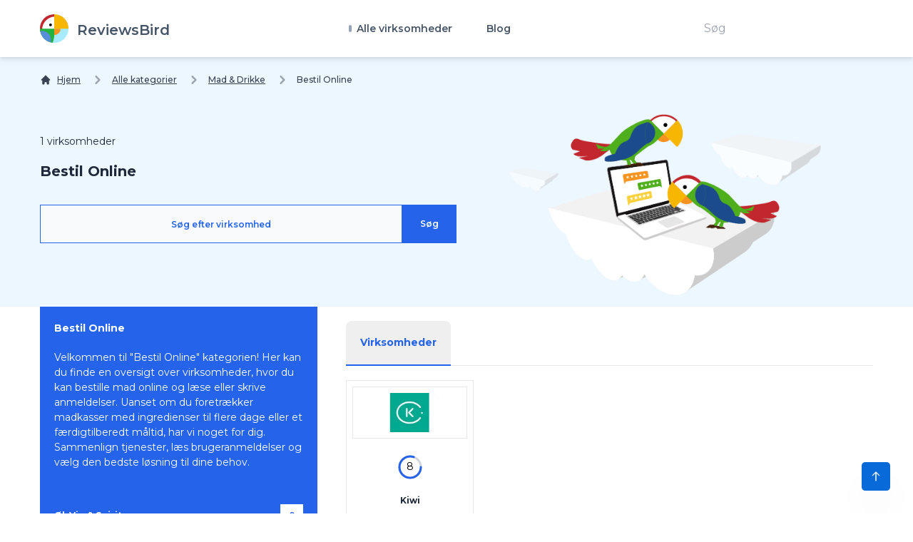

--- FILE ---
content_type: text/html; charset=UTF-8
request_url: https://reviewsbird.dk/mad-drikke/bestil-online
body_size: 58664
content:
<!DOCTYPE html>
<html lang="da">
    <head>
        <link rel="preconnect" href="https://fonts.googleapis.com" crossOrigin="true" />
        <link rel="preconnect" href="https://fonts.gstatic.com" crossOrigin="true" />
        <link rel="preconnect" href="https://d2pus4vjf40ezr.cloudfront.net" crossOrigin="true" />

                    <link rel="stylesheet" href="/build/app.9e0666fd.css">
        
        <meta charset="UTF-8">
        <title>Bestil online - anmeldelser - ReviewsBird</title>
        <meta itemProp="name" content="Bestil online - anmeldelser - ReviewsBird" />
        <meta name="twitter:title" content="Bestil online - anmeldelser - ReviewsBird" />
        <meta property="og:title" content="Bestil online - anmeldelser - ReviewsBird" />
        <meta charSet="utf-8"/>
        <meta name="viewport" content="width=device-width"/>

        <meta http-equiv="content-language" content="da" />
        <meta property="og:site_name" content="ReviewsBird" />

        <meta name="description" content="Hvordan bestiller man m&aring;rltidskasser? Hvilken m&aring;ltidskasse indeholder opskrifter p&aring; aftensmad og friske varer? L&aelig;s anmeldelser fra andre kunder &raquo;" />
        <meta itemProp="description" content="Hvordan bestiller man m&aring;rltidskasser? Hvilken m&aring;ltidskasse indeholder opskrifter p&aring; aftensmad og friske varer? L&aelig;s anmeldelser fra andre kunder &raquo;" />
        <meta name="twitter:description" content="Hvordan bestiller man m&aring;rltidskasser? Hvilken m&aring;ltidskasse indeholder opskrifter p&aring; aftensmad og friske varer? L&aelig;s anmeldelser fra andre kunder &raquo;" />
        <meta property="og:description" content="Hvordan bestiller man m&aring;rltidskasser? Hvilken m&aring;ltidskasse indeholder opskrifter p&aring; aftensmad og friske varer? L&aelig;s anmeldelser fra andre kunder &raquo;" />

        <link rel="shortcut icon" href="/media/imgs/logos/logo.svg" />

        <script defer>
            enScroll=!1;const lStor=localStorage,sStor=sessionStorage,doc=document,docEl=document.documentElement,docBody=document.body,docLoc=document.location,w=window,s=screen,nav=navigator||{};function a(){const k="G-EEEVVNZ3N5",t=()=>Math.floor(Math.random()*1e9)+1,n=()=>Math.floor(Date.now()/1e3),y=()=>(sStor._p||(sStor._p=t()),sStor._p),v=()=>t()+"."+n(),p=()=>(lStor.cid_v4||(lStor.cid_v4=v()),lStor.cid_v4),m=lStor.getItem("cid_v4"),u=()=>m?void 0:enScroll==!0?void 0:"1",l=()=>(sStor.sid||(sStor.sid=n()),sStor.sid),d=()=>{if(!sStor._ss)return sStor._ss="1",sStor._ss;if(sStor.getItem("_ss")=="1")return void 0},r="1",h=()=>{if(sStor.sct)if(enScroll==!0)return sStor.sct;else x=+sStor.getItem("sct")+ +r,sStor.sct=x;else sStor.sct=r;return sStor.sct},e=docLoc.search,f=new URLSearchParams(e),a=["q","s","search","query","keyword"],g=a.some(t=>e.includes("&"+t+"=")||e.includes("?"+t+"=")),i=()=>g==!0?"view_search_results":enScroll==!0?"scroll":"page_view",b=()=>enScroll==!0?"90":void 0,j=()=>{if(i()=="view_search_results"){for(let e of f)if(a.includes(e[0]))return e[1]}else return void 0},o=encodeURIComponent,_=e=>{let t=[];for(let n in e)e.hasOwnProperty(n)&&e[n]!==void 0&&t.push(o(n)+"="+o(e[n]));return t.join("&")},O=!1,C="https://www.google-analytics.com/g/collect",E=_({v:"2",tid:k,_p:y(),sr:(s.width*w.devicePixelRatio+"x"+s.height*w.devicePixelRatio).toString(),ul:(nav.language||void 0).toLowerCase(),cid:p(),_fv:u(),_s:"1",dl:docLoc.origin+docLoc.pathname+e,dt:doc.title||void 0,dr:doc.referrer||void 0,sid:l(),sct:h(),seg:"1",en:i(),"epn.percent_scrolled":b(),"ep.search_term":j(),_ss:d(),_dbg:O?1:void 0}),c=C+"?"+E;if(nav.sendBeacon)nav.sendBeacon(c);else{let e=new XMLHttpRequest;e.open("POST",c,!0)}}a();function sPr(){return(docEl.scrollTop||docBody.scrollTop)/((docEl.scrollHeight||docBody.scrollHeight)-docEl.clientHeight)*100}doc.addEventListener("scroll",sEv,{passive:!0});function sEv(){const e=sPr();if(e<90)return;enScroll=!0,a(),doc.removeEventListener("scroll",sEv,{passive:!0})}
        </script>
            <meta itemprop="image" content="https://reviewsbird.dk/media/imgs/logos/logo.svg">
    <meta name="twitter:image:src" content="https://reviewsbird.dk/media/imgs/logos/logo.svg">
    <meta property="og:image" content="https://reviewsbird.dk/media/imgs/logos/logo.svg"/>
    <meta property="og:type" content="website"/>

    <link rel="canonical" href="https://reviewsbird.dk/mad-drikke/bestil-online"/>
    <meta property="og:url" content="https://reviewsbird.dk/mad-drikke/bestil-online"/>

    
        

        <meta name="google-site-verification" content="eWMR4p8x-UwWk6C4TkP8c5bL6YdqhSe0lQ7elYucuK8" />
    </head>
    <body>
        <div class="main font-body text-body bg-custom" id="body" data-controller="menu">
            <header class="bg-white sticky-bar drop-shadow-md"
        data-controller="sticky-header"
        data-sticky-header-target="table"
        data-action="scroll@window->sticky-header#onScroll">
<div class="container bg-transparent">
    <nav class="bg-transparent flex justify-between items-center py-3">
        <a href="/" class="text-xl font-semibold leading-none flex" title="ReviewsBird"  aria-label="ReviewsBird">
            <img class="h-10" width="40px" height="40px" src="/media/imgs/logos/logo.svg" alt="Logo ReviewsBird" />
            <span class="pt-3 ml-3 text-blueGray-600">ReviewsBird</span>
        </a>
        <ul class="hidden lg:flex lg:items-center lg:w-auto lg:space-x-12">
            <li class="group static pt-4 pb-4">
                <a href="#" class="text-sm font-semibold text-blueGray-600 hover:text-black-500 has-child" title="Alle virksomheder">
                    Alle virksomheder
                </a>
                <div class="drop-down-menu absolute left-0 w-full grid grid-cols-4 gap-4">
                                        <div>
                        <a href="/forsikring" class="menu-sub-item text-xs font-bold text-black-600 hover:text-blueGray-500" title="Forsikring">
                            Forsikring
                        <p class="text-xs text-black-600 font-normal">
                            N&aring;r du v&aelig;lger et forsikringsselskab, er det vigtigt at finde en p&aring;lidelig partner, der opfylder dine behov. P&aring; vores side kan du l&aelig;se og skrive anmeldelser om...
                        </p>
                        </a>
                    </div>
                                        <div>
                        <a href="/energi" class="menu-sub-item text-xs font-bold text-black-600 hover:text-blueGray-500" title="Energi">
                            Energi
                        <p class="text-xs text-black-600 font-normal">
                            Velkommen til vores guide over energileverand&oslash;rer! Her kan du sammenligne forskellige udbydere, l&aelig;se kundeanmeldelser og finde den bedste l&oslash;sning for dig. Uanset om du &...
                        </p>
                        </a>
                    </div>
                                        <div>
                        <a href="/telefoni-internet" class="menu-sub-item text-xs font-bold text-black-600 hover:text-blueGray-500" title="Telefoni og Internet">
                            Telefoni og Internet
                        <p class="text-xs text-black-600 font-normal">
                            Velkommen til kategorien "Telefoni og Internet"! Her finder du anmeldelser af forskellige telekommunikations- og internetudbydere. F&aring; indsigt i, hvordan du kan holde forbindelsen med...
                        </p>
                        </a>
                    </div>
                                        <div>
                        <a href="/rejser" class="menu-sub-item text-xs font-bold text-black-600 hover:text-blueGray-500" title="Rejser &amp; Oplevelser">
                            Rejser &amp; Oplevelser
                        <p class="text-xs text-black-600 font-normal">
                            Velkommen til kategorien "Rejser &amp; Oplevelser"! Her kan du finde og dele anmeldelser af forskellige rejsem&aring;l og oplevelser, ideelle til at planl&aelig;gge din n&aelig;ste ferie. U...
                        </p>
                        </a>
                    </div>
                                        <div>
                        <a href="/dating" class="menu-sub-item text-xs font-bold text-black-600 hover:text-blueGray-500" title="Dating">
                            Dating
                        <p class="text-xs text-black-600 font-normal">
                            S&oslash;ger du k&aelig;rligheden og overvejer online dating? Her finder du en oversigt over forskellige datingplatforme med anmeldelser fra andre brugere. Uanset om du leder efter en hurti...
                        </p>
                        </a>
                    </div>
                                        <div>
                        <a href="/netbutikker" class="menu-sub-item text-xs font-bold text-black-600 hover:text-blueGray-500" title="Netbutikker">
                            Netbutikker
                        <p class="text-xs text-black-600 font-normal">
                            Velkommen til vores kategori for netbutikker! Her kan du finde og anmelde et bredt udvalg af online butikker. Online shopping giver mange fordele s&aring;som bekvemmelighed, tidsbesparelse...
                        </p>
                        </a>
                    </div>
                                        <div>
                        <a href="/bil" class="menu-sub-item text-xs font-bold text-black-600 hover:text-blueGray-500" title="Autoservices">
                            Autoservices
                        <p class="text-xs text-black-600 font-normal">
                            Leder du efter p&aring;lidelige autoservices? Her kan du l&aelig;se og skrive anmeldelser om forskellige bilv&aelig;rksteder, mekanikere og karrosseriv&aelig;rksteder. Find det rette sted t...
                        </p>
                        </a>
                    </div>
                                        <div>
                        <a href="/kredit-lan" class="menu-sub-item text-xs font-bold text-black-600 hover:text-blueGray-500" title="Kredit og Lån">
                            Kredit og Lån
                        <p class="text-xs text-black-600 font-normal">
                            Velkommen til vores kategori for Kredit og L&aring;n! Her finder du en oversigt over forskellige l&aring;ngivere og brugeranmeldelser. Sammenlign nemt dine muligheder baseret p&aring; &Arin...
                        </p>
                        </a>
                    </div>
                                        <div>
                        <a href="/kost-sundhed" class="menu-sub-item text-xs font-bold text-black-600 hover:text-blueGray-500" title="Kost &amp; Sundhed">
                            Kost &amp; Sundhed
                        <p class="text-xs text-black-600 font-normal">
                            Velkommen til vores kategori om Kost &amp; Sundhed! Her finder du en oversigt over virksomheder, hvor du kan l&aelig;se og skrive anmeldelser om deres produkter og ydelser inden for sund ko...
                        </p>
                        </a>
                    </div>
                                        <div>
                        <a href="/finans" class="menu-sub-item text-xs font-bold text-black-600 hover:text-blueGray-500" title="Finans">
                            Finans
                        <p class="text-xs text-black-600 font-normal">
                            Velkommen til vores Finans-kategori! Her finder du en oversigt over forskellige virksomheder og l&oslash;sninger, der kan hj&aelig;lpe dig med at organisere og investere din &oslash;konomi....
                        </p>
                        </a>
                    </div>
                                        <div>
                        <a href="/generelt" class="menu-sub-item text-xs font-bold text-black-600 hover:text-blueGray-500" title="Generelt">
                            Generelt
                        <p class="text-xs text-black-600 font-normal">
                            Velkommen til kategorien "Generelt"! Her finder du oversigter og anmeldelser af forskellige virksomheder, som andre brugere har delt deres erfaringer med. L&aelig;s anmeldelser for at sikre...
                        </p>
                        </a>
                    </div>
                                        <div>
                        <a href="/mad-drikke" class="menu-sub-item text-xs font-bold text-black-600 hover:text-blueGray-500" title="Mad &amp; Drikke">
                            Mad &amp; Drikke
                        <p class="text-xs text-black-600 font-normal">
                            Velkommen til Mad &amp; Drikke, hvor du kan opdage og anmelde restauranter. L&aelig;s anmeldelser fra andre g&aelig;ster, uanset om du s&oslash;ger en hyggelig lokal bistro eller en eksklus...
                        </p>
                        </a>
                    </div>
                                        <div>
                        <a href="/service" class="menu-sub-item text-xs font-bold text-black-600 hover:text-blueGray-500" title="Serviceutbyderer">
                            Serviceutbyderer
                        <p class="text-xs text-black-600 font-normal">
                            Velkommen til Serviceudbyder-kategorien! Her finder du en oversigt over servicevirksomheder, som kunder har anmeldt og vurderet. Uanset om du s&oslash;ger p&aring;lidelig kundeservice, punk...
                        </p>
                        </a>
                    </div>
                                    </div>
            </li>
            <li class="group relative pt-4 pb-4">
                <a href="/blog" class="text-sm font-semibold text-blueGray-600 hover:text-blueGray-500" title="Blog">
                    Blog
                </a>
            </li>
        </ul>
        <div class="hidden lg:block">
            <form method="get" action="/sog">
                <input type="text" name="q" class="py-2 px-5" value="" placeholder="Søg" />
                <input type="submit" class="hidden" aria-label="Søg" />
            </form>
        </div>
        <div class="lg:hidden">
            <button class="navbar-burger flex items-center py-2 px-3 text-blue-500 hover:text-blue-700 rounded border border-blue-200 hover:border-blue-300" data-action="click->menu#toggle">
                <svg class="fill-current h-4 w-4" viewBox="0 0 20 20" xmlns="http://www.w3.org/2000/svg">
                    <title>Mobile menu</title>
                    <path d="M0 3h20v2H0V3zm0 6h20v2H0V9zm0 6h20v2H0v-2z"></path>
                </svg>
            </button>
        </div>
    </nav>
</div>
</header>
<section class="pt-5 xl:bg-contain bg-top bg-no-repeat">
    <div class="container">
        <nav class="flex" aria-label="Breadcrumb" itemscope itemtype="https://schema.org/BreadcrumbList">
            <ol class="inline-flex items-center space-x-1 md:space-x-3">
                <li class="inline-flex items-center" itemprop="itemListElement" itemscope itemtype="https://schema.org/ListItem">
                    <a href="/" class="underline hover:no-underline inline-flex items-center text-xs font-medium text-gray-700 hover:text-gray-900" aria-label="Hjem">
                        <svg class="w-4 h-4 mr-2" fill="currentColor" viewBox="0 0 20 20" xmlns="http://www.w3.org/2000/svg"><path d="M10.707 2.293a1 1 0 00-1.414 0l-7 7a1 1 0 001.414 1.414L4 10.414V17a1 1 0 001 1h2a1 1 0 001-1v-2a1 1 0 011-1h2a1 1 0 011 1v2a1 1 0 001 1h2a1 1 0 001-1v-6.586l.293.293a1 1 0 001.414-1.414l-7-7z"></path></svg>
                        <span class="sm:block hidden">Hjem</span>
                    </a>
                    <meta itemprop="position" content="1" />
                    <meta itemprop="name" content="Hjem" />
                    <meta itemprop="item" content="https://reviewsbird.dk/" />
                </li>

                                                        
                                            <li  itemprop="itemListElement" itemscope itemtype="https://schema.org/ListItem">
                            <div class="flex items-center">
                                <svg class="w-6 h-6 text-gray-400" fill="currentColor" viewBox="0 0 20 20" xmlns="http://www.w3.org/2000/svg"><path fill-rule="evenodd" d="M7.293 14.707a1 1 0 010-1.414L10.586 10 7.293 6.707a1 1 0 011.414-1.414l4 4a1 1 0 010 1.414l-4 4a1 1 0 01-1.414 0z" clip-rule="evenodd"></path></svg>
                                <a href="/erfaringer" class="underline hover:no-underline ml-1 text-xs font-medium text-gray-700 hover:text-gray-900 md:ml-2">
                                    Alle kategorier
                                </a>
                            </div>
                            <meta itemProp="position" content="3" />
                            <meta itemProp="name" content="Alle kategorier" />
                            <meta itemProp="item" content="https://reviewsbird.dk/erfaringer" />
                        </li>
                                            <li  itemprop="itemListElement" itemscope itemtype="https://schema.org/ListItem">
                            <div class="flex items-center">
                                <svg class="w-6 h-6 text-gray-400" fill="currentColor" viewBox="0 0 20 20" xmlns="http://www.w3.org/2000/svg"><path fill-rule="evenodd" d="M7.293 14.707a1 1 0 010-1.414L10.586 10 7.293 6.707a1 1 0 011.414-1.414l4 4a1 1 0 010 1.414l-4 4a1 1 0 01-1.414 0z" clip-rule="evenodd"></path></svg>
                                <a href="/mad-drikke" class="underline hover:no-underline ml-1 text-xs font-medium text-gray-700 hover:text-gray-900 md:ml-2">
                                    Mad &amp; Drikke
                                </a>
                            </div>
                            <meta itemProp="position" content="4" />
                            <meta itemProp="name" content="Mad &amp; Drikke" />
                            <meta itemProp="item" content="https://reviewsbird.dk/mad-drikke" />
                        </li>
                    
                                        <li aria-current="page" itemprop="itemListElement" itemscope itemtype="https://schema.org/ListItem">
                        <div class="flex items-center">
                            <svg class="w-6 h-6 text-gray-400" fill="currentColor" viewBox="0 0 20 20" xmlns="http://www.w3.org/2000/svg"><path fill-rule="evenodd" d="M7.293 14.707a1 1 0 010-1.414L10.586 10 7.293 6.707a1 1 0 011.414-1.414l4 4a1 1 0 010 1.414l-4 4a1 1 0 01-1.414 0z" clip-rule="evenodd"></path></svg>
                            <span class="ml-1 text-xs font-medium text-gray-700 md:ml-2">Bestil Online</span>
                        </div>
                        <meta itemProp="position" content="4" />
                        <meta itemProp="name" content="Bestil Online" />
                    </li>
                    
                            </ol>
        </nav>
    </div>
</section>
            <div class="hidden navbar-menu relative z-50 transition duration-300" data-menu-target="mobileNavbar">
    <div class="navbar-backdrop fixed inset-0 bg-blueGray-800 opacity-25"></div>
    <nav class="fixed top-0 left-0 bottom-0 flex flex-col w-5/6 max-w-sm py-6 px-6 bg-white border-r overflow-y-auto transition duration-300">
        <div class="flex items-center mb-8">
            <a href="/" class="mr-auto text-3xl font-semibold leading-none" title="ReviewsBird" aria-label="ReviewsBird">
                <img class="h-10" src="/media/imgs/logos/logo.svg" />
            </a>
            <button class="navbar-close" data-action="click->menu#toggle">
                <svg class="h-6 w-6 text-blueGray-400 cursor-pointer hover:text-blue-500" xmlns="http://www.w3.org/2000/svg" fill="none" viewBox="0 0 24 24" stroke="currentColor">
                    <path stroke-linecap="round" stroke-linejoin="round" stroke-width="2" d="M6 18L18 6M6 6l12 12"></path>
                </svg>
            </button>
        </div>
        <div>
            <ul class="mobile-menu" data-controller="toggle" >
                <li class="mb-1">
                    <a href="/"  class="block p-4 text-xs text-blueGray-500 hover:bg-blue-50 hover:text-blue-500 rounded-xl" title="Hjem">
                        Hjem
                    </a>
                </li>
                <li class="mb-1 menu-item-has-children rounded-xl" data-action="click->toggle#toggleSubmenu" data-toggle-target="submenu">
                    <span class="menu-expand">+</span>
                    <span class="block p-4 text-xs text-blueGray-500 hover:bg-blue-50 hover:text-blue-500 rounded-xl" title="Hjem">
                        Alle virksomheder
                    </span>
                    <ul class="dropdown pl-5 hidden" data-toggle-target="dropdown">
                                            <div>
                            <a href="/forsikring" class="block p-3 text-xs text-blueGray-500 hover:bg-blue-50 hover:text-blue-500" title="Forsikring">
                                Forsikring
                            </a>
                        </div>
                                            <div>
                            <a href="/energi" class="block p-3 text-xs text-blueGray-500 hover:bg-blue-50 hover:text-blue-500" title="Energi">
                                Energi
                            </a>
                        </div>
                                            <div>
                            <a href="/telefoni-internet" class="block p-3 text-xs text-blueGray-500 hover:bg-blue-50 hover:text-blue-500" title="Telefoni og Internet">
                                Telefoni og Internet
                            </a>
                        </div>
                                            <div>
                            <a href="/rejser" class="block p-3 text-xs text-blueGray-500 hover:bg-blue-50 hover:text-blue-500" title="Rejser &amp; Oplevelser">
                                Rejser &amp; Oplevelser
                            </a>
                        </div>
                                            <div>
                            <a href="/dating" class="block p-3 text-xs text-blueGray-500 hover:bg-blue-50 hover:text-blue-500" title="Dating">
                                Dating
                            </a>
                        </div>
                                            <div>
                            <a href="/netbutikker" class="block p-3 text-xs text-blueGray-500 hover:bg-blue-50 hover:text-blue-500" title="Netbutikker">
                                Netbutikker
                            </a>
                        </div>
                                            <div>
                            <a href="/bil" class="block p-3 text-xs text-blueGray-500 hover:bg-blue-50 hover:text-blue-500" title="Autoservices">
                                Autoservices
                            </a>
                        </div>
                                            <div>
                            <a href="/kredit-lan" class="block p-3 text-xs text-blueGray-500 hover:bg-blue-50 hover:text-blue-500" title="Kredit og Lån">
                                Kredit og Lån
                            </a>
                        </div>
                                            <div>
                            <a href="/kost-sundhed" class="block p-3 text-xs text-blueGray-500 hover:bg-blue-50 hover:text-blue-500" title="Kost &amp; Sundhed">
                                Kost &amp; Sundhed
                            </a>
                        </div>
                                            <div>
                            <a href="/finans" class="block p-3 text-xs text-blueGray-500 hover:bg-blue-50 hover:text-blue-500" title="Finans">
                                Finans
                            </a>
                        </div>
                                            <div>
                            <a href="/generelt" class="block p-3 text-xs text-blueGray-500 hover:bg-blue-50 hover:text-blue-500" title="Generelt">
                                Generelt
                            </a>
                        </div>
                                            <div>
                            <a href="/mad-drikke" class="block p-3 text-xs text-blueGray-500 hover:bg-blue-50 hover:text-blue-500" title="Mad &amp; Drikke">
                                Mad &amp; Drikke
                            </a>
                        </div>
                                            <div>
                            <a href="/service" class="block p-3 text-xs text-blueGray-500 hover:bg-blue-50 hover:text-blue-500" title="Serviceutbyderer">
                                Serviceutbyderer
                            </a>
                        </div>
                                        </ul>
                </li>
                <li class="mb-1">
                    <a href="/blog"  class="block p-4 text-xs text-blueGray-500 hover:bg-blue-50 hover:text-blue-500 rounded-xl" title="Blog">
                        Blog
                    </a>
                </li>
            </ul>
        </div>
        <div class="mt-auto">
            <form method="get" action="/sog">
                <input type="text" name="q" class="py-2 px-5" value="" placeholder="Søg" />
                <input type="submit" class="hidden" aria-label="Søg" />
            </form>
        </div>
    </nav>
</div>
            <svg style="display: none">
    <defs>
        <svg
                id="spinner-cart-icon"
                viewBox="0 0 24 24"
                preserveAspectRatio="xMaxYMax meet"
        >
            <path d="M8.7,22.2a2.4,2.4,0,1,0,2.4,2.4A2.4,2.4,0,0,0,8.7,22.2ZM1.5,3V5.4H3.9l4.32,9.108L6.6,17.448A2.32,2.32,0,0,0,6.3,18.6,2.407,2.407,0,0,0,8.7,21H23.1V18.6H9.2a.3.3,0,0,1-.3-.3l.036-.144L10.02,16.2h8.94a2.389,2.389,0,0,0,2.1-1.236l4.3-7.788A1.172,1.172,0,0,0,25.5,6.6a1.2,1.2,0,0,0-1.2-1.2H6.552L5.424,3ZM20.7,22.2a2.4,2.4,0,1,0,2.4,2.4A2.4,2.4,0,0,0,20.7,22.2Z" transform="translate(-1.5 -3)" />
        </svg>

        <svg
                id="spinner-support-icon"
                viewBox="0 0 24 24"
                preserveAspectRatio="xMaxYMax meet"
        >
            <path d="M5,9.75a1.5,1.5,0,0,0-1.5-1.5H2.75a3,3,0,0,0-3,3V13.5a3,3,0,0,0,3,3H3.5A1.5,1.5,0,0,0,5,15ZM21.25,16.5a3,3,0,0,0,3-3V11.25a3,3,0,0,0-3-3H20.5A1.5,1.5,0,0,0,19,9.75V15a1.5,1.5,0,0,0,1.5,1.5ZM12,0A12.228,12.228,0,0,0,0,12v.75a.75.75,0,0,0,.75.75H1.5a.75.75,0,0,0,.75-.75V12a9.75,9.75,0,0,1,19.5,0h-.006c0,.114.006,7.768.006,7.768a1.982,1.982,0,0,1-1.982,1.982H18a2.25,2.25,0,0,0-2.25-2.25h-1.5a2.25,2.25,0,0,0,0,4.5h5.518A4.232,4.232,0,0,0,24,19.768V12A12.228,12.228,0,0,0,12,0Z" transform="translate(0.25)" />
        </svg>
        <svg
                id="spinner-price-icon"
                viewBox="0 0 24 24"
                preserveAspectRatio="xMaxYMax meet"
        >
            <path d="M16.645,22.7a.642.642,0,0,0-.773-.5,11.255,11.255,0,0,1-2.434.29,6.9,6.9,0,0,1-6.507-4.578h6.09a.643.643,0,0,0,.627-.5l.341-1.519a.643.643,0,0,0-.627-.784H6.173a11.565,11.565,0,0,1,.007-2.263h7.853a.643.643,0,0,0,.628-.505l.349-1.594a.643.643,0,0,0-.628-.78H6.974a6.728,6.728,0,0,1,6.3-4.019,10.493,10.493,0,0,1,2.028.222.643.643,0,0,0,.75-.462L16.7,3.328a.642.642,0,0,0-.5-.8,15.6,15.6,0,0,0-2.822-.279A11.449,11.449,0,0,0,2.415,9.964H.643A.643.643,0,0,0,0,10.607V12.2a.643.643,0,0,0,.643.643H1.8a15.9,15.9,0,0,0-.01,2.263H.643A.643.643,0,0,0,0,15.75v1.519a.643.643,0,0,0,.643.643H2.256A11.222,11.222,0,0,0,13.373,26.25a13.362,13.362,0,0,0,3.273-.417.643.643,0,0,0,.471-.748L16.645,22.7Z" transform="translate(0 -2.25)" />
        </svg>
        <svg
                id="spinner-delivery-icon"
                viewBox="0 0 24 24"
                preserveAspectRatio="xMaxYMax meet"
        >
            <path d="M23.4,13.2h-.6V9.146a1.8,1.8,0,0,0-.529-1.271L18.525,4.129A1.8,1.8,0,0,0,17.254,3.6H15.6V1.8A1.8,1.8,0,0,0,13.8,0H1.8A1.8,1.8,0,0,0,0,1.8v12a1.8,1.8,0,0,0,1.8,1.8h.6a3.6,3.6,0,1,0,7.2,0h4.8a3.6,3.6,0,1,0,7.2,0h1.8A.6.6,0,0,0,24,15V13.8A.6.6,0,0,0,23.4,13.2ZM6,17.4a1.8,1.8,0,1,1,1.8-1.8A1.8,1.8,0,0,1,6,17.4Zm12,0a1.8,1.8,0,1,1,1.8-1.8A1.8,1.8,0,0,1,18,17.4Zm3-7.8H15.6V5.4h1.654L21,9.146Z" />
        </svg>
        <svg id="logo-mask" width="36" height="36" version="1.1" viewBox="36 36 36 36" xmlns="http://www.w3.org/2000/svg">
            <path transform="translate(36,36)" d="m-0.25977-0.16406v36.328h36.52v-36.328h-36.52zm18.76 0.16406a17.359 17.359 0 0 1 12.369 5.1309c0.38 0.38 0.73031 0.76969 1.0703 1.1797l-3.2988 2.4785a13.327 13.327 0 0 0-13.191-4.2793c-0.2 0.04-0.39008 0.11016-0.58008 0.16016l-1.3184-3.959a17.787 17.787 0 0 1 4.9492-0.71094zm-8.7305 1.8203 1.3301 3.9902a13.118 13.118 0 0 0-4.9395 4.6797 13.139 13.139 0 0 0-1.5801 3.7793h-4.2695a17.371 17.371 0 0 1 4.8203-9.1387 17.055 17.055 0 0 1 4.6387-3.3105zm23.891 7.4844a17.468 17.468 0 0 1-0.7207 18.609 1.544 1.544 0 0 0-0.16992-0.33984l-2.3691-3.3984a13.29 13.29 0 0 0-0.070313-12.371l3.3301-2.5zm-33.65 8.9551h4.1699a13.885 13.885 0 0 0 0.34961 3.3203 13.24 13.24 0 0 0 5.9805 8.2891 11.882 11.882 0 0 0 1.1094 0.60156l-1.3184 3.9688a17.494 17.494 0 0 1-10.301-15.939c0-0.08 0.0097656-0.16023 0.0097656-0.24023zm24.529 12.17h6.7402c-0.14 0.15-0.25844 0.29945-0.39844 0.43945a17.4 17.4 0 0 1-12.381 5.1309 17.773 17.773 0 0 1-4.3809-0.57031l1.3105-3.9395a13.544 13.544 0 0 0 3.0996 0.36914 13.445 13.445 0 0 0 6.0098-1.4297z" fill="currentColor" />
            <g id="r-symbol" transform="translate(36 36)"></g>
        </svg>
    </defs>
</svg>
                <section class="pt-5 xl:bg-contain bg-top bg-no-repeat">
        <header class="container flex flex-wrap py-4">

            <div class="w-full py-5 md:w-1/2">
                <div class="text-sm py-2">1 virksomheder</div>
                <h1 class="font-bold text-xl w-full py-2">Bestil Online</h1>
                <form method="GET" action="/sog" class="py-6">
                    <div class="flex flex-wrap w-full md:w-4/4 m-auto">
                        <div class="flex flex-1 bg-blueGray-50 border-blue-600 border">
                            <input name="q" class="w-full px-5 py-4 text-xs placeholder-blue-600 font-semibold bg-blueGray-50 text-center leading-none outline-none" type="text" aria-label="Søg efter virksomhed" placeholder="Søg efter virksomhed" />
                        </div>

                        <div class="w-full lg:w-auto">
                            <input type="submit" class="block w-full py-5 px-6 lg:w-auto text-xs text-white font-semibold leading-none bg-blue-600 border-blue-600 border cursor-pointer" aria-label="Søg" value="Søg" />
                        </div>
                    </div>
                </form>
                            </div>
            <div class="w-full md:w-1/2 mt-5 md:mt-0 block text-center">
                <img class="m-auto" src="/media/imgs/logos/search-intro.png" width="75%" height="75%" alt="ReviewsBird">
            </div>
        </header>
    </section>
</div>
<div class="main font-body text-body bg-white">
    <section class="xl:bg-contain bg-top bg-no-repeat">
        <div class="container flex flex-wrap">
            <div class="w-full lg:w-1/3">
                <div class="w-full bg-blue-600 p-5 text-white text-xs">
                    <h2 class="text-sm font-bold">Bestil Online</h2>

                    <p class="pt-5">Velkommen til "Bestil Online" kategorien! Her kan du finde en oversigt over virksomheder, hvor du kan bestille mad online og l&aelig;se eller skrive anmeldelser. Uanset om du foretr&aelig;kker madkasser med ingredienser til flere dage eller et f&aelig;rdigtilberedt m&aring;ltid, har vi noget for dig. Sammenlign tjenester, l&aelig;s brugeranmeldelser og v&aelig;lg den bedste l&oslash;sning til dine behov.</p>

                                            <ul class="pt-10 font-semibold">
                        
                            <li>
                                <a class="block flex mb-5" href="/mad-drikke/alkohol" aria-label="Øl, Vin &amp; Spiritus" title="Øl, Vin &amp; Spiritus">
                                    <h3 class="flex flex-1 m-auto">Øl, Vin &amp; Spiritus </h3>
                                    <span class="flex w-8 h-8 bg-white text-blue-600">
                                        <span class="m-auto block">0</span>
                                    </span>
                                </a>


                            </li>
                        
                            <li>
                                <a class="block flex mb-5" href="/mad-drikke/restauranter" aria-label="Restauranter" title="Restauranter">
                                    <h3 class="flex flex-1 m-auto">Restauranter </h3>
                                    <span class="flex w-8 h-8 bg-white text-blue-600">
                                        <span class="m-auto block">0</span>
                                    </span>
                                </a>


                            </li>
                        
                            <li>
                                <a class="block flex mb-5" href="/mad-drikke/bestil-online" aria-label="Bestil Online" title="Bestil Online">
                                    <h3 class="flex flex-1 m-auto">Bestil Online </h3>
                                    <span class="flex w-8 h-8 bg-white text-blue-600">
                                        <span class="m-auto block">1</span>
                                    </span>
                                </a>


                            </li>
                                                </ul>
                                    </div>

                <div class="w-full">
                    <div class="w-full p-5 bg-blue-400">
                        <h3 class="text-md font-semibold">Seneste anmeldelser</h3>

                                                    
<a class="block w-full flex mt-5" href="/service/wolt-anmeldelser">
    <div class="rounded-full bg-blue-600 float-left">
        <div class="w-10 h-10 m-auto text-white text-center pt-2 text-sm">
            E
        </div>
    </div>
    <div class="flex flex-col ml-3">
        <div>
            <span class="text-xs">Elisabeth&amp;#039;s Blomster</span>
            <span class="text-[10px]">( 2 timer siden )</span>
        </div>
        <span class="text-xs">For: Wolt</span>
    </div>

    <div class="inline-flex float-right items-center justify-center ml-auto overflow-hidden rounded-full">
        <svg class="w-10 h-10">
            <circle
                    class="text-gray-300"
                    stroke-width="3"
                    stroke="currentColor"
                    fill="transparent"
                    r="15"
                    cx="20"
                    cy="20"
            />
            <circle
                    class="text-blue-600"
                    stroke-width="3"
                    stroke-dasharray="188.49555921539"
                    stroke-dashoffset="169.64600329385"
                    stroke-linecap="round"
                    stroke="currentColor"
                    fill="transparent"
                    r="15"
                    cx="20"
                    cy="20"
            />
        </svg>
        <span class="absolute text-sm">
            <span class="w-7 h-7 text-black">2</span>
        </span>
    </div>
</a>
                                                    
<a class="block w-full flex mt-5" href="/forsikring/alka-anmeldelser">
    <div class="rounded-full bg-blue-600 float-left">
        <div class="w-10 h-10 m-auto text-white text-center pt-2 text-sm">
            K
        </div>
    </div>
    <div class="flex flex-col ml-3">
        <div>
            <span class="text-xs">KEvin</span>
            <span class="text-[10px]">( 1 måned siden )</span>
        </div>
        <span class="text-xs">For: Alka</span>
    </div>

    <div class="inline-flex float-right items-center justify-center ml-auto overflow-hidden rounded-full">
        <svg class="w-10 h-10">
            <circle
                    class="text-gray-300"
                    stroke-width="3"
                    stroke="currentColor"
                    fill="transparent"
                    r="15"
                    cx="20"
                    cy="20"
            />
            <circle
                    class="text-blue-600"
                    stroke-width="3"
                    stroke-dasharray="188.49555921539"
                    stroke-dashoffset="169.64600329385"
                    stroke-linecap="round"
                    stroke="currentColor"
                    fill="transparent"
                    r="15"
                    cx="20"
                    cy="20"
            />
        </svg>
        <span class="absolute text-sm">
            <span class="w-7 h-7 text-black">2</span>
        </span>
    </div>
</a>
                                                    
<a class="block w-full flex mt-5" href="/energi/norlys-anmeldelser">
    <div class="rounded-full bg-blue-600 float-left">
        <div class="w-10 h-10 m-auto text-white text-center pt-2 text-sm">
            C
        </div>
    </div>
    <div class="flex flex-col ml-3">
        <div>
            <span class="text-xs">Clara</span>
            <span class="text-[10px]">( 4 måneder )</span>
        </div>
        <span class="text-xs">For: Norlys</span>
    </div>

    <div class="inline-flex float-right items-center justify-center ml-auto overflow-hidden rounded-full">
        <svg class="w-10 h-10">
            <circle
                    class="text-gray-300"
                    stroke-width="3"
                    stroke="currentColor"
                    fill="transparent"
                    r="15"
                    cx="20"
                    cy="20"
            />
            <circle
                    class="text-blue-600"
                    stroke-width="3"
                    stroke-dasharray="188.49555921539"
                    stroke-dashoffset="169.64600329385"
                    stroke-linecap="round"
                    stroke="currentColor"
                    fill="transparent"
                    r="15"
                    cx="20"
                    cy="20"
            />
        </svg>
        <span class="absolute text-sm">
            <span class="w-7 h-7 text-black">2</span>
        </span>
    </div>
</a>
                                                    
<a class="block w-full flex mt-5" href="/service/wolt-anmeldelser">
    <div class="rounded-full bg-blue-600 float-left">
        <div class="w-10 h-10 m-auto text-white text-center pt-2 text-sm">
            O
        </div>
    </div>
    <div class="flex flex-col ml-3">
        <div>
            <span class="text-xs">Oliver</span>
            <span class="text-[10px]">( 5 måneder )</span>
        </div>
        <span class="text-xs">For: Wolt</span>
    </div>

    <div class="inline-flex float-right items-center justify-center ml-auto overflow-hidden rounded-full">
        <svg class="w-10 h-10">
            <circle
                    class="text-gray-300"
                    stroke-width="3"
                    stroke="currentColor"
                    fill="transparent"
                    r="15"
                    cx="20"
                    cy="20"
            />
            <circle
                    class="text-blue-600"
                    stroke-width="3"
                    stroke-dasharray="188.49555921539"
                    stroke-dashoffset="98.960168588079"
                    stroke-linecap="round"
                    stroke="currentColor"
                    fill="transparent"
                    r="15"
                    cx="20"
                    cy="20"
            />
        </svg>
        <span class="absolute text-sm">
            <span class="w-7 h-7 text-black">9.5</span>
        </span>
    </div>
</a>
                                                    
<a class="block w-full flex mt-5" href="/service/wolt-anmeldelser">
    <div class="rounded-full bg-blue-600 float-left">
        <div class="w-10 h-10 m-auto text-white text-center pt-2 text-sm">
            L
        </div>
    </div>
    <div class="flex flex-col ml-3">
        <div>
            <span class="text-xs">L</span>
            <span class="text-[10px]">( 5 måneder )</span>
        </div>
        <span class="text-xs">For: Wolt</span>
    </div>

    <div class="inline-flex float-right items-center justify-center ml-auto overflow-hidden rounded-full">
        <svg class="w-10 h-10">
            <circle
                    class="text-gray-300"
                    stroke-width="3"
                    stroke="currentColor"
                    fill="transparent"
                    r="15"
                    cx="20"
                    cy="20"
            />
            <circle
                    class="text-blue-600"
                    stroke-width="3"
                    stroke-dasharray="188.49555921539"
                    stroke-dashoffset="169.64600329385"
                    stroke-linecap="round"
                    stroke="currentColor"
                    fill="transparent"
                    r="15"
                    cx="20"
                    cy="20"
            />
        </svg>
        <span class="absolute text-sm">
            <span class="w-7 h-7 text-black">2</span>
        </span>
    </div>
</a>
                                                    
<a class="block w-full flex mt-5" href="/netbutikker/rugvista-anmeldelser">
    <div class="rounded-full bg-blue-600 float-left">
        <div class="w-10 h-10 m-auto text-white text-center pt-2 text-sm">
            C
        </div>
    </div>
    <div class="flex flex-col ml-3">
        <div>
            <span class="text-xs">Carsten Madsen</span>
            <span class="text-[10px]">( 5 måneder )</span>
        </div>
        <span class="text-xs">For: RugVista</span>
    </div>

    <div class="inline-flex float-right items-center justify-center ml-auto overflow-hidden rounded-full">
        <svg class="w-10 h-10">
            <circle
                    class="text-gray-300"
                    stroke-width="3"
                    stroke="currentColor"
                    fill="transparent"
                    r="15"
                    cx="20"
                    cy="20"
            />
            <circle
                    class="text-blue-600"
                    stroke-width="3"
                    stroke-dasharray="188.49555921539"
                    stroke-dashoffset="169.64600329385"
                    stroke-linecap="round"
                    stroke="currentColor"
                    fill="transparent"
                    r="15"
                    cx="20"
                    cy="20"
            />
        </svg>
        <span class="absolute text-sm">
            <span class="w-7 h-7 text-black">2</span>
        </span>
    </div>
</a>
                                                    
<a class="block w-full flex mt-5" href="/service/wolt-anmeldelser">
    <div class="rounded-full bg-blue-600 float-left">
        <div class="w-10 h-10 m-auto text-white text-center pt-2 text-sm">
            A
        </div>
    </div>
    <div class="flex flex-col ml-3">
        <div>
            <span class="text-xs">Abed</span>
            <span class="text-[10px]">( 6 måneder )</span>
        </div>
        <span class="text-xs">For: Wolt</span>
    </div>

    <div class="inline-flex float-right items-center justify-center ml-auto overflow-hidden rounded-full">
        <svg class="w-10 h-10">
            <circle
                    class="text-gray-300"
                    stroke-width="3"
                    stroke="currentColor"
                    fill="transparent"
                    r="15"
                    cx="20"
                    cy="20"
            />
            <circle
                    class="text-blue-600"
                    stroke-width="3"
                    stroke-dasharray="188.49555921539"
                    stroke-dashoffset="169.64600329385"
                    stroke-linecap="round"
                    stroke="currentColor"
                    fill="transparent"
                    r="15"
                    cx="20"
                    cy="20"
            />
        </svg>
        <span class="absolute text-sm">
            <span class="w-7 h-7 text-black">2</span>
        </span>
    </div>
</a>
                                                    
<a class="block w-full flex mt-5" href="/rejser/sunweb-anmeldelser">
    <div class="rounded-full bg-blue-600 float-left">
        <div class="w-10 h-10 m-auto text-white text-center pt-2 text-sm">
            J
        </div>
    </div>
    <div class="flex flex-col ml-3">
        <div>
            <span class="text-xs">Jane Larsen </span>
            <span class="text-[10px]">( 6 måneder )</span>
        </div>
        <span class="text-xs">For: Sunweb</span>
    </div>

    <div class="inline-flex float-right items-center justify-center ml-auto overflow-hidden rounded-full">
        <svg class="w-10 h-10">
            <circle
                    class="text-gray-300"
                    stroke-width="3"
                    stroke="currentColor"
                    fill="transparent"
                    r="15"
                    cx="20"
                    cy="20"
            />
            <circle
                    class="text-blue-600"
                    stroke-width="3"
                    stroke-dasharray="188.49555921539"
                    stroke-dashoffset="169.64600329385"
                    stroke-linecap="round"
                    stroke="currentColor"
                    fill="transparent"
                    r="15"
                    cx="20"
                    cy="20"
            />
        </svg>
        <span class="absolute text-sm">
            <span class="w-7 h-7 text-black">2</span>
        </span>
    </div>
</a>
                                            </div>
                </div>

                            </div>
            <div class="w-full lg:w-2/3 bg-white p-5 ">
                <div class="w-full ml-0 lg:ml-5">
                    <div class="text-sm font-medium text-center text-gray-500 border-b border-gray-200 ">
                        <ul class="flex flex-wrap -mb-px">
                            <li class="mr-2">
                                <button type="button" class="inline-block p-5 font-bold rounded-t-lg border-b-2 text-blue-600 border-blue-600 active">Virksomheder</button>
                            </li>
                        </ul>
                    </div>

                    <div id="showcase" class="flex flex-wrap w-full mt-5 grid grid-cols-2 md:grid-cols-3 xl:grid-cols-4 gap-2" data-recently-showcase-target="showcase">
                                                    <a class="border border-gray-200 p-2 w-full flex flex-wrap block hover-up-5 wow animate__animated animate__fadeIn animated" href="/mad-drikke/kiwi-anmeldelser">
    <div class="border border-gray-200 p-2 w-full flex">
        <img class="m-auto" src="https://d2pus4vjf40ezr.cloudfront.net/eyJidWNrZXQiOiJyZXZpZXdzYmlyZC11cGxvYWRzIiwia2V5IjoiXC91cGxvYWRzXC9maWxlc1wvaW1wb3J0XC93ZWJnYWluc1wva2l3aWNvbS5wbmciLCJlZGl0cyI6eyJyZXNpemUiOnsid2lkdGgiOjIwOCwiaGVpZ2h0Ijo4NCwiZml0IjoiY292ZXIifX19" alt="Kiwi" width="135" height="55">
    </div>
    <div class="w-full my-auto pt-5">
        <div class="flex items-center justify-center m-auto overflow-hidden rounded-full">
            <svg class="w-10 h-10">
                <circle
                        class="text-gray-300"
                        stroke-width="3"
                        stroke="currentColor"
                        fill="transparent"
                        r="15"
                        cx="20"
                        cy="20"
                />
                <circle
                        class="text-blue-600"
                        stroke-width="3"
                        stroke-dasharray="188.49555921539"
                        stroke-dashoffset="113.09733552923"
                        stroke-linecap="round"
                        stroke="currentColor"
                        fill="transparent"
                        r="15"
                        cx="20"
                        cy="20"
                />
            </svg>
            <span class="absolute text-sm">
            <span class="w-7 h-7 text-black">8</span>
        </span>
        </div>
    </div>
    <div class="w-full my-auto flex min-h-[55px]">
        <div class="m-auto text-center text-xs font-bold">Kiwi</div>
    </div>
</a>
                                            </div>

                    <div class="w-full">
                                                                                                
                    </div>
                </div>
            </div>
        </div>
    </section>
</div>
            </div>
<div class="main font-body text-body bg-blue-400">
<section class="py-5" data-controller="language">
    <div class="container px-4 mx-auto wow animate__animated animate__fadeIn" data-wow-delay=".3s">
        <div class="flex flex-wrap text-center">
            <div class="w-full flex flex-wrap">
                <ul class="space-x-0 md:space-x-12 flex-1 flex flex-wrap w-auto">
                    <li class="group relative w-full md:w-auto text-center md:my-0 my-5">
                        <a href="/blog" class="text-sm font-semibold text-black hover:text-blue-600" title="Blog">
                            Blog
                        </a>
                    </li>
                                                                <li class="group relative w-full md:w-auto text-center md:my-0 my-5">
                            <a href="/info/om-reviewsbird" class="text-sm font-semibold text-black hover:text-blue-600" title="Blog">
                                Om os
                            </a>
                        </li>
                                            <li class="group relative w-full md:w-auto text-center md:my-0 my-5">
                            <a href="/info/om-oplevelser" class="text-sm font-semibold text-black hover:text-blue-600" title="Blog">
                                Oplevelser
                            </a>
                        </li>
                                            <li class="group relative w-full md:w-auto text-center md:my-0 my-5">
                            <a href="/info/vores-anbefalinger" class="text-sm font-semibold text-black hover:text-blue-600" title="Blog">
                                Vores anbefalinger
                            </a>
                        </li>
                                            <li class="group relative w-full md:w-auto text-center md:my-0 my-5">
                            <a href="/info/fortrolighed-ansvarsfraskrivelse" class="text-sm font-semibold text-black hover:text-blue-600" title="Blog">
                                Fortrolighed og Ansvarsfraskrivelse
                            </a>
                        </li>
                                    </ul>
                <ul class="flex-1 flex-wrap float-right">
                    <li class="group relative w-full md:w-auto text-center">
                        <img
                                class="float-right"
                                src=""
                                data-controller="symfony--ux-lazy-image--lazy-image" data-symfony--ux-lazy-image--lazy-image-src-value="/media/imgs/flags/dk-flag.svg"
                                data-lazy-loader-target="image"
                                data-action="click->language#toggle"
                                alt=""
                                width="38"
                                height="25" />
                    </li>
                </ul>
            </div>

            <div class="hidden"  data-language-target="footer">
                <ul>
                    <li>
                        <ul class="language-menu__flag-row text-center grid grid-cols-2 gap-10 mt-10">
                            <li>
                                <a href="https://reviewsbird.com/" target="_blank">
                                    <picture>
                                        <img class="m-auto" loading="lazy" src="/media/imgs/flags/us-flag.svg" alt="" width="38" height="25" />
                                    </picture>
                                    <h6>United States</h6>
                                </a>
                            </li>
                            <li>
                                <a href="https://reviewsbird.co.uk/" target="_blank">
                                    <picture>
                                        <img class="m-auto"  loading="lazy" src="/media/imgs/flags/uk-flag.svg" alt="" width="38" height="25" />
                                    </picture>
                                    <h6>United Kingdom</h6>
                                </a>
                            </li>
                            <li>
                                <a href="https://reviewsbird.au" target="_blank">
                                    <picture>
                                        <img class="m-auto"  loading="lazy" src="/media/imgs/flags/au-flag.svg" alt="" width="38" height="25" />
                                    </picture>
                                    <h6>Australia</h6>
                                </a>
                            </li>
                            <li>
                                <a href="https://reviewsbird.de/" target="_blank">
                                    <picture>
                                        <img class="m-auto"  loading="lazy" src="/media/imgs/flags/de-flag.svg" alt="" width="38" height="25" />
                                    </picture>
                                    <h6>Germany</h6>
                                </a>
                            </li>
                            <li>
                                <a href="https://reviewsbird.nl/" target="_blank">
                                    <picture>
                                        <img class="m-auto"  loading="lazy" src="/media/imgs/flags/nl-flag.svg" alt="" width="38" height="25" />
                                    </picture>
                                    <h6>The Netherlands</h6>
                                </a>
                            </li>
                            <li>
                                <a href="https://reviewsbird.dk/" target="_blank">
                                    <picture>
                                        <img class="m-auto"  loading="lazy" src="/media/imgs/flags/dk-flag.svg" alt="" width="38" height="25" />
                                    </picture>
                                    <h6>Denmark</h6>
                                </a>
                            </li>
                            <li>
                                <a href="https://reviewsbird.fi/" target="_blank">
                                    <picture>
                                        <img class="m-auto"  loading="lazy" src="/media/imgs/flags/fi-flag.svg" alt="" width="38" height="25" />
                                    </picture>
                                    <h6>Finland</h6>
                                </a>
                            </li>
                            <li>
                                <a href="https://reviewsbird.no/" target="_blank">
                                    <picture>
                                        <img class="m-auto"  loading="lazy" src="/media/imgs/flags/no-flag.svg" alt="" width="38" height="25" />
                                    </picture>
                                    <h6>Norway</h6>
                                </a>
                            </li>
                            <li>
                                <a href="https://reviewsbird.se/" target="_blank">
                                    <picture>
                                        <img class="m-auto"  loading="lazy" src="/media/imgs/flags/se-flag.svg" alt="" width="38" height="25" />
                                    </picture>
                                    <h6>Sweden</h6>
                                </a>
                            </li>
                            <li>
                                <a href="https://reviewsbird.it/" target="_blank">
                                    <picture>
                                        <img class="m-auto"  loading="lazy" src="/media/imgs/flags/it-flag.svg" alt="" width="38" height="25" />
                                    </picture>
                                    <h6>Italy</h6>
                                </a>
                            </li>
                            <li>
                                <a href="https://reviewsbird.es/" target="_blank">
                                    <picture>
                                        <img class="m-auto"  loading="lazy" src="/media/imgs/flags/es-flag.svg" alt="" width="38" height="25" />
                                    </picture>
                                    <h6>Spain</h6>
                                </a>
                            </li>
                        </ul>
                    </li>
                </ul>
            </div>
    </div>
</section>
            <div class="fixed bottom-8 right-8 pointer">
    <a
            href="#body"
            data-controller="scroll-to"
            data-scroll-to-offset-value="100"
            data-scroll-to-behavior-value="auto"
            id="scrollUp"
            aria-label="Scroll to Top"
    >
        <svg class="w-4 h-4" fill="none" stroke="currentColor" viewBox="0 0 24 24" xmlns="http://www.w3.org/2000/svg">
            <path stroke-linecap="round" stroke-linejoin="round" stroke-width="2" d="M5 10l7-7m0 0l7 7m-7-7v18"></path>
        </svg>
    </a>
</div>
        </div>

                                <script src="/build/app.4f687fbe.js" defer async></script>
            </body>
</html>


--- FILE ---
content_type: image/svg+xml
request_url: https://reviewsbird.dk/media/imgs/flags/dk-flag.svg
body_size: 200
content:
<svg xmlns="http://www.w3.org/2000/svg" width="34" height="24" viewBox="0 0 34 24"><defs><style>.a{fill:#c8102e;}.b{fill:#fff;}</style></defs><path class="a" d="M0,0H34V24H0Z"/><path class="b" d="M205.7,0h3.43V24H205.7Z" transform="translate(-194.697)"/><path class="b" d="M0,205.7H34v3.43H0Z" transform="translate(0 -195.415)"/></svg>